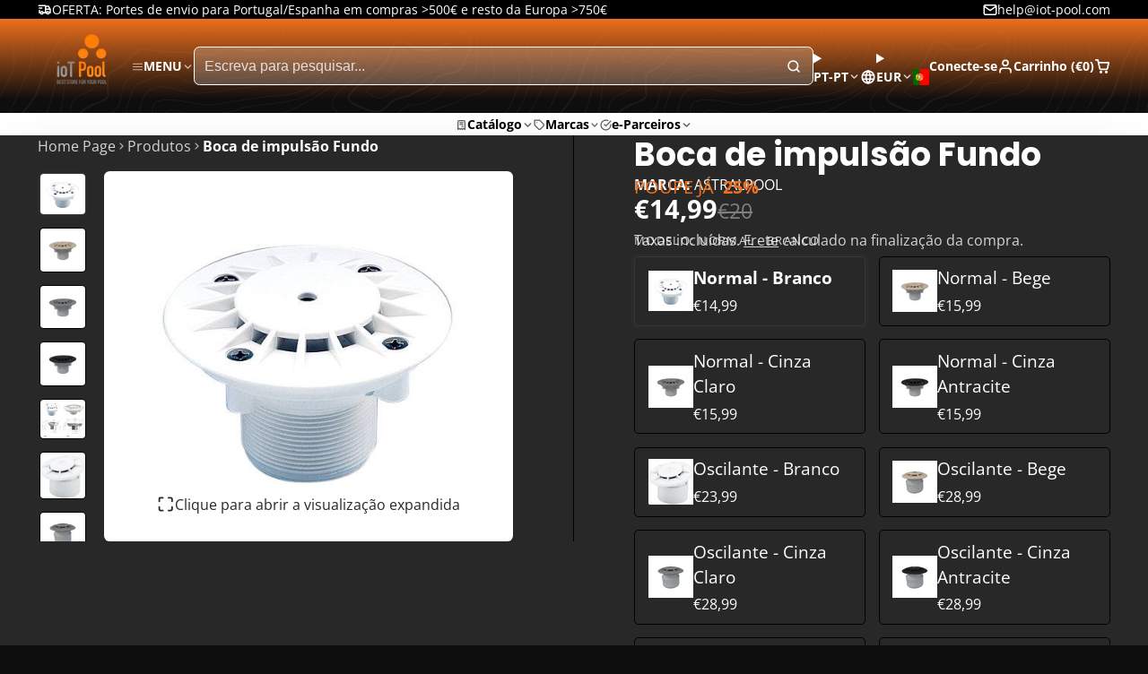

--- FILE ---
content_type: text/html; charset=utf-8
request_url: https://www.iot-pool.com/products/pm-665-spot-remover-remove-manchas?view=quick-view&section_id=s_product-quick-view
body_size: 3731
content:
<div id="shopify-section-s_product-quick-view" class="shopify-section">






<div class="quick-view-demo">
    <div id="ProductQuickView">
        <link href="//www.iot-pool.com/cdn/shop/t/9/assets/product-quick-view.css?v=149380381834737317801759168124" rel="stylesheet" type="text/css" media="all" onload="loadStyle(this)">
        
        <link href="//www.iot-pool.com/cdn/shop/t/9/assets/product-options-radio.css?v=84953371404707842631759168124" rel="stylesheet" type="text/css" media="all" onload="loadStyle(this)">
        <link href="//www.iot-pool.com/cdn/shop/t/9/assets/product-variant-selector.css?v=168846298007677659011759168126" rel="stylesheet" type="text/css" media="all" onload="loadStyle(this)">
        <link href="//www.iot-pool.com/cdn/shop/t/9/assets/product-options-swatch.css?v=51558611574545594581759168126" rel="stylesheet" type="text/css" media="all" onload="loadStyle(this)">
        <link href="//www.iot-pool.com/cdn/shop/t/9/assets/slideshow-blaze.css?v=40496813818592521561759168124" rel="stylesheet" type="text/css" media="all" onload="loadStyle(this)">
        <product-variant-provider
            id="s_product-quick-view-variant-provider"
            product-url="/products/pm-665-spot-remover-remove-manchas?view=quick-view" 
            section-id="s_product-quick-view"
            
            initial-variant-id="31772058910808" 
            initial-options-state="417899118932"
            initial-image-position="1"
            
        >
            <product-quick-view section-id="s_product-quick-view" class="#product-quick-view @crop-images" style="--product-quick-view-gallery-width: 60%;">
                <modal-close class="#product-quick-view-close" section-id="s_product-quick-view">
                    


<svg class="#icon" >
            <use href="#svg-icon-x"></use>
        </svg>
                </modal-close>
                <div class="#product-quick-view-inner">
                    <div class="#product-quick-view-gallery"><link href="//www.iot-pool.com/cdn/shop/t/9/assets/slideshow-blaze.css?v=40496813818592521561759168124" rel="stylesheet" type="text/css" media="all" onload="loadStyle(this)">

<slideshow-blaze 
    class="#slideshow-blaze " 
    section-id="s_product-quick-view" 
    
    
    
    initial-index="0"
    
>
    <div class="blaze-slider #slideshow-blaze-slider" style="--slides-to-show: 1; --slide-gap: 0px;" data-element="blaze">
        <div class="blaze-container">
            
                <button class="blaze-next #slideshow-blaze-next" aria-label="Ir para o próximo slide" data-element="nav">
                    


<svg class="#icon" >
            <use href="#svg-icon-angle-right"></use>
        </svg>
                </button>
                <button class="blaze-prev #slideshow-blaze-prev" aria-label="Ir para o slide anterior" data-element="nav">
                    


<svg class="#icon" >
            <use href="#svg-icon-angle-left"></use>
        </svg>
                </button>
            
            <div class="blaze-track-container #slideshow-blaze-track-container">
                <div class="blaze-track">
                    
    
    
        
        <div class="#product-quick-view-media" data-element="media" data-position="1">
            
                    <div class="
    #media 
    
    
    
    
    @animate-loading
" style="--image-fit: cover;">
        <img 
            class="#media-image "
            alt="PM-665 SPOT REMOVER - Remove manchas - IOT-POOL"
            width="1280"
            height="1280"
            loading="lazy"
            style="
                --image-position: 50.0% 50.0%; 
                --image-ar-height: 1280; 
                --image-ar-width: 1280;
                
                --image-mobile-ar-height: 1280;
                --image-mobile-ar-width: 1280;
                
            "
            onload="lazyImageOnLoad(this)"
            
                
                
                
                src="//www.iot-pool.com/cdn/shop/files/pm-665-spot-remover-remove-manchas-0-5-kg-40467291472193_600x.jpg?v=1737632138"
                srcset="//www.iot-pool.com/cdn/shop/files/pm-665-spot-remover-remove-manchas-0-5-kg-40467291472193_600x.jpg?v=1737632138, //www.iot-pool.com/cdn/shop/files/pm-665-spot-remover-remove-manchas-0-5-kg-40467291472193_1200x.jpg?v=1737632138 2x, //www.iot-pool.com/cdn/shop/files/pm-665-spot-remover-remove-manchas-0-5-kg-40467291472193_1800x.jpg?v=1737632138 3x"
            
        />
        
        
    <div class="#media-image-loading-placeholder"></div>
    
</div>

                
        </div>
    
        
        <div class="#product-quick-view-media" data-element="media" data-position="2">
            
                    <div class="
    #media 
    
    
    
    
    @animate-loading
" style="--image-fit: cover;">
        <img 
            class="#media-image "
            alt="PM-665 SPOT REMOVER - Remove manchas - IOT-POOL"
            width="500"
            height="500"
            loading="lazy"
            style="
                --image-position: 50.0% 50.0%; 
                --image-ar-height: 500; 
                --image-ar-width: 500;
                
                --image-mobile-ar-height: 500;
                --image-mobile-ar-width: 500;
                
            "
            onload="lazyImageOnLoad(this)"
            
                
                
                
                src="//www.iot-pool.com/cdn/shop/files/pm-665-spot-remover-remove-manchas-0-5-kg-15978896949336_600x.png?v=1737631962"
                srcset="//www.iot-pool.com/cdn/shop/files/pm-665-spot-remover-remove-manchas-0-5-kg-15978896949336_600x.png?v=1737631962, //www.iot-pool.com/cdn/shop/files/pm-665-spot-remover-remove-manchas-0-5-kg-15978896949336_1200x.png?v=1737631962 2x, //www.iot-pool.com/cdn/shop/files/pm-665-spot-remover-remove-manchas-0-5-kg-15978896949336_1800x.png?v=1737631962 3x"
            
        />
        
        
    <div class="#media-image-loading-placeholder"></div>
    
</div>

                
        </div>
    
        
        <div class="#product-quick-view-media" data-element="media" data-position="3">
            
                    <div class="
    #media 
    
    
    
    
    @animate-loading
" style="--image-fit: cover;">
        <img 
            class="#media-image "
            alt="PM-665 SPOT REMOVER - Remove manchas - IOT-POOL"
            width="338"
            height="172"
            loading="lazy"
            style="
                --image-position: 50.0% 50.0%; 
                --image-ar-height: 172; 
                --image-ar-width: 338;
                
                --image-mobile-ar-height: 172;
                --image-mobile-ar-width: 338;
                
            "
            onload="lazyImageOnLoad(this)"
            
                
                
                
                src="//www.iot-pool.com/cdn/shop/files/pm-665-spot-remover-remove-manchas-0-5-kg-13676651806808_600x.png?v=1737632263"
                srcset="//www.iot-pool.com/cdn/shop/files/pm-665-spot-remover-remove-manchas-0-5-kg-13676651806808_600x.png?v=1737632263, //www.iot-pool.com/cdn/shop/files/pm-665-spot-remover-remove-manchas-0-5-kg-13676651806808_1200x.png?v=1737632263 2x, //www.iot-pool.com/cdn/shop/files/pm-665-spot-remover-remove-manchas-0-5-kg-13676651806808_1800x.png?v=1737632263 3x"
            
        />
        
        
    <div class="#media-image-loading-placeholder"></div>
    
</div>

                
        </div>
    
        
        <div class="#product-quick-view-media" data-element="media" data-position="4">
            
                    <div class="
    #media 
    
    
    
    
    @animate-loading
" style="--image-fit: cover;">
        <img 
            class="#media-image "
            alt="PM-665 SPOT REMOVER - Remove manchas - IOT-POOL"
            width="1004"
            height="239"
            loading="lazy"
            style="
                --image-position: 50.0% 50.0%; 
                --image-ar-height: 239; 
                --image-ar-width: 1004;
                
                --image-mobile-ar-height: 239;
                --image-mobile-ar-width: 1004;
                
            "
            onload="lazyImageOnLoad(this)"
            
                
                
                
                src="//www.iot-pool.com/cdn/shop/files/pm-665-spot-remover-remove-manchas-0-5-kg-13676651774040_600x.png?v=1737624248"
                srcset="//www.iot-pool.com/cdn/shop/files/pm-665-spot-remover-remove-manchas-0-5-kg-13676651774040_600x.png?v=1737624248, //www.iot-pool.com/cdn/shop/files/pm-665-spot-remover-remove-manchas-0-5-kg-13676651774040_1200x.png?v=1737624248 2x, //www.iot-pool.com/cdn/shop/files/pm-665-spot-remover-remove-manchas-0-5-kg-13676651774040_1800x.png?v=1737624248 3x"
            
        />
        
        
    <div class="#media-image-loading-placeholder"></div>
    
</div>

                
        </div>
    
        
        <div class="#product-quick-view-media" data-element="media" data-position="5">
            
                    <div class="
    #media 
    
    
    
    
    @animate-loading
" style="--image-fit: cover;">
        <img 
            class="#media-image "
            alt="PM-665 SPOT REMOVER - Remove manchas - IOT-POOL"
            width="603"
            height="500"
            loading="lazy"
            style="
                --image-position: 50.0% 50.0%; 
                --image-ar-height: 500; 
                --image-ar-width: 603;
                
                --image-mobile-ar-height: 500;
                --image-mobile-ar-width: 603;
                
            "
            onload="lazyImageOnLoad(this)"
            
                
                
                
                src="//www.iot-pool.com/cdn/shop/files/pm-665-spot-remover-remove-manchas-0-5-kg-53587619610964_600x.jpg?v=1737637180"
                srcset="//www.iot-pool.com/cdn/shop/files/pm-665-spot-remover-remove-manchas-0-5-kg-53587619610964_600x.jpg?v=1737637180, //www.iot-pool.com/cdn/shop/files/pm-665-spot-remover-remove-manchas-0-5-kg-53587619610964_1200x.jpg?v=1737637180 2x, //www.iot-pool.com/cdn/shop/files/pm-665-spot-remover-remove-manchas-0-5-kg-53587619610964_1800x.jpg?v=1737637180 3x"
            
        />
        
        
    <div class="#media-image-loading-placeholder"></div>
    
</div>

                
        </div>
    

                </div>
            </div>
            
        </div>
    </div>
</slideshow-blaze>

<script type="module" src="//www.iot-pool.com/cdn/shop/t/9/assets/slideshow-blaze.js?v=23509213395211518451759168123"></script>
                    </div>
                    <div class="#product-quick-view-info" data-element="product-meta">
                        
                        
                                
                            
                                <div class="#product-quick-view-info-block @type:title" data-meta-block >
                                    
                                    
                                            



<link href="//www.iot-pool.com/cdn/shop/t/9/assets/product-title.css?v=181594260211871743861759168126" rel="stylesheet" type="text/css" media="all" onload="loadStyle(this)">



<div class="#product-title" style="--product-title-badge-size: 1.0rem;">
    
        
    
    

    
    <h1 class="#heading" style="--heading-scale: 0.8;">
        
            <span class="#text-truncate" style="--text-truncate-lines: 3">
                
        <a class="reset-link" href="/products/pm-665-spot-remover-remove-manchas">PM-665 SPOT REMOVER - Remove manchas</a>
    
            </span>
        
    </h1>
     </div>
                                        
                                
                                </div>
                            
                        
                                
                            
                                <div class="#product-quick-view-info-block @type:price" data-meta-block >
                                    
                                    
                                            <link href="//www.iot-pool.com/cdn/shop/t/9/assets/product-price.css?v=182065744756015745561759168124" rel="stylesheet" type="text/css" media="all" onload="loadStyle(this)">
                                            <product-variant-listener section-id="s_product-quick-view" emptyable id="b-s_product-quick-view-2">



<div class="#product-price @show-savings " 
    style="--product-price-font-size: 2.0rem;">
    <div class="#product-price-value">
        

<div class="#price "> 
<div class="#price-inner">
  <div class="#price-item @regular @on-sale ">
    <div class="#price-item-heading ">Preço de venda</div>
    <div class="#price-item-value">
      <span class="#price-value"><span class=money>€20,99</span></span>
    </div>
  </div><div class="#price-item @compare">
      <div class="#price-item-heading ">
        Preço
      </div>
      <div class="#price-item-value">
        <span class="#price-value"><span class=money>€26,99</span></span>
      </div>
    </div></div><div class="#price-item @save">
      <div class="#price-item-heading ">
        POUPE JÁ
      </div>
      <div class="#price-item-value">
        
        <span class="#price-pct">22%</span>
      </div>
    </div>
      
  
</div>
    </div><div class="#product-price-tax-note">Taxas incluídas. <a href="/policies/shipping-policy">Frete</a> calculado na finalização da compra.</div><div class="#product-price-installements"><form method="post" action="/cart/add" id="product-form-installment-s_product-quick-view" accept-charset="UTF-8" class="shopify-product-form" enctype="multipart/form-data"><input type="hidden" name="form_type" value="product" /><input type="hidden" name="utf8" value="✓" /><input type="hidden" name="id" value="31772058910808">
                <input type="hidden" name="product-id" value="4397351862360" /><input type="hidden" name="section-id" value="s_product-quick-view" /></form></div></div></product-variant-listener>
                                        
                                
                                </div>
                            
                        
                                
                            
                                <div class="#product-quick-view-info-block @type:variant_selector" data-meta-block >
                                    
                                    <link href="//www.iot-pool.com/cdn/shop/t/9/assets/product-variant-selector.css?v=168846298007677659011759168126" rel="stylesheet" type="text/css" media="all" onload="loadStyle(this)">



<product-variant-listener section-id="s_product-quick-view" id="b-s_product-quick-view-3">
    <input type="hidden" name="id" value="31772058910808" form="productForms_product-quick-view">
    <product-variant-selector section-id="s_product-quick-view">
        <div class="#product-variant-selector js-only" ><div class="#product-variant-selector-item">
                    <h2 class="#product-variant-selector-item-heading">
                        Tamanho:
                        
                            <span class="#product-variant-selector-item-heading-value">0.5 kg</span>
                        
                    </h2>
                    <div class="#product-variant-selector-item-body"><link href="//www.iot-pool.com/cdn/shop/t/9/assets/product-options-radio.css?v=84953371404707842631759168124" rel="stylesheet" type="text/css" media="all" onload="loadStyle(this)">
                            

<link href="//www.iot-pool.com/cdn/shop/t/9/assets/product-options-radio.css?v=84953371404707842631759168124" rel="stylesheet" type="text/css" media="all" onload="loadStyle(this)">

<div class="#product-options-radio " style="--columns: auto;">
    



    <label class="#product-options-radio-item" for="tamanho0-5-kg4397351862360s_product-quick-view">
        <input 
            id="tamanho0-5-kg4397351862360s_product-quick-view"
            type="radio"
            class="#product-options-radio-item-input visually-hidden "
            
            name="Tamanho"
            data-option-index="0"
            data-option-value-id="417899118932"
            value="0.5 kg"
            checked
             
                data-variant-id="31772058910808"
            
            
            
                data-image-position="1"
            
        >
        
        
            <div class="#product-options-radio-item-body">
                <div class="#product-options-radio-item-value">
                <div class="#product-options-radio-item-title">
                    0.5 kg</div><div class="#product-options-radio-item-price @invisible">
                        


<svg class="#icon" >
            <use href="#svg-icon-plus"></use>
        </svg>
                        <span class=money>€0,00</span>
                    </div></div>
        
            </div> 
        
        
    </label>

    <label class="#product-options-radio-item" for="tamanho1-1-kg4397351862360s_product-quick-view">
        <input 
            id="tamanho1-1-kg4397351862360s_product-quick-view"
            type="radio"
            class="#product-options-radio-item-input visually-hidden "
            
            name="Tamanho"
            data-option-index="0"
            data-option-value-id="417899151700"
            value="1.1 kg"
            
             
                data-variant-id="31772058943576"
            
            
            
                data-image-position="2"
            
        >
        
        
            <div class="#product-options-radio-item-body">
                <div class="#product-options-radio-item-value">
                <div class="#product-options-radio-item-title">
                    1.1 kg</div><div class="#product-options-radio-item-price ">
                        


<svg class="#icon" >
            <use href="#svg-icon-plus"></use>
        </svg>
                        <span class=money>€13,00</span>
                    </div></div>
        
            </div> 
        
        
    </label>

    <label class="#product-options-radio-item" for="tamanho5-0-kg4397351862360s_product-quick-view">
        <input 
            id="tamanho5-0-kg4397351862360s_product-quick-view"
            type="radio"
            class="#product-options-radio-item-input visually-hidden "
            
            name="Tamanho"
            data-option-index="0"
            data-option-value-id="417899184468"
            value="5.0 kg"
            
             
                data-variant-id="31772058976344"
            
            
            
                data-image-position="5"
            
        >
        
        
            <div class="#product-options-radio-item-body">
                <div class="#product-options-radio-item-value">
                <div class="#product-options-radio-item-title">
                    5.0 kg</div><div class="#product-options-radio-item-price ">
                        


<svg class="#icon" >
            <use href="#svg-icon-plus"></use>
        </svg>
                        <span class=money>€114,01</span>
                    </div></div>
        
            </div> 
        
        
    </label>
</div></div>
                </div></div>
    </product-variant-selector>
</product-variant-listener>

                                
                                </div>
                            
                        
                                
                            
                                <div class="#product-quick-view-info-block @type:buy_buttons" data-meta-block >
                                    
                                    <link href="//www.iot-pool.com/cdn/shop/t/9/assets/product-form.css?v=161741004793845111581759168126" rel="stylesheet" type="text/css" media="all" onload="loadStyle(this)">


   
<form method="post" action="/contact#contactForms_product-quick-view" id="contactForms_product-quick-view" accept-charset="UTF-8" class="contact-form"><input type="hidden" name="form_type" value="contact" /><input type="hidden" name="utf8" value="✓" /></form><product-form
    class="#product-form"
    section-id="s_product-quick-view"
><form method="post" action="/cart/add" id="productForms_product-quick-view" accept-charset="UTF-8" class="shopify-product-form" enctype="multipart/form-data" novalidate="novalidate" data-type="add-to-cart-form"><input type="hidden" name="form_type" value="product" /><input type="hidden" name="utf8" value="✓" /><product-variant-listener section-id="s_product-quick-view" id="b-s_product-quick-view-4" emptyable>
            
                <div class="form"><div class="#product-form-add-to-cart"><product-to-cart 
    variant-id="31772058910808"
    section-id="s_product-quick-view"
    
        form-child
    
>
    <button 
    class="#button @tier:primary @display-style:solid @size:lg @block"
    style=""
    
    
    
    
    
    
    
        type="submit"
    
    
    
    
       data-element="to-cart-button" 
    >
    
        Adicionar ao carrinho
    <div class="#spinner @size:md" style="">
    <div></div>
    <div></div>
    <div></div>
</div></button> 
</product-to-cart>

                    </div>

                    
                        <product-dynamic-checkout section-id="s_product-quick-view">
                            <div data-shopify="payment-button" class="shopify-payment-button"> <shopify-accelerated-checkout recommended="{&quot;supports_subs&quot;:true,&quot;supports_def_opts&quot;:false,&quot;name&quot;:&quot;shop_pay&quot;,&quot;wallet_params&quot;:{&quot;shopId&quot;:27230666840,&quot;merchantName&quot;:&quot;IOT-POOL&quot;,&quot;personalized&quot;:true}}" fallback="{&quot;supports_subs&quot;:true,&quot;supports_def_opts&quot;:true,&quot;name&quot;:&quot;buy_it_now&quot;,&quot;wallet_params&quot;:{}}" access-token="1c41071f07bd44b713942c74e34011f2" buyer-country="PT" buyer-locale="pt-PT" buyer-currency="EUR" variant-params="[{&quot;id&quot;:31772058910808,&quot;requiresShipping&quot;:true},{&quot;id&quot;:31772058943576,&quot;requiresShipping&quot;:true},{&quot;id&quot;:31772058976344,&quot;requiresShipping&quot;:true}]" shop-id="27230666840" enabled-flags="[&quot;d6d12da0&quot;,&quot;ae0f5bf6&quot;]" > <div class="shopify-payment-button__button" role="button" disabled aria-hidden="true" style="background-color: transparent; border: none"> <div class="shopify-payment-button__skeleton">&nbsp;</div> </div> <div class="shopify-payment-button__more-options shopify-payment-button__skeleton" role="button" disabled aria-hidden="true">&nbsp;</div> </shopify-accelerated-checkout> <small id="shopify-buyer-consent" class="hidden" aria-hidden="true" data-consent-type="subscription"> Este item é uma compra recorrente ou compra diferida. Ao continuar, aceito a <span id="shopify-subscription-policy-button">política de cancelamento</span> e autorizo a cobrança no meu método de pagamento de acordo com os preços, a frequência e as datas indicadas nesta página até que a minha encomenda seja processada ou cancelada, se permitido. </small> </div>
                        </product-dynamic-checkout>
                    
                    
                </div>
            
        </product-variant-listener><input type="hidden" name="product-id" value="4397351862360" /><input type="hidden" name="section-id" value="s_product-quick-view" /></form></product-form>



    <script type="module" src="//www.iot-pool.com/cdn/shop/t/9/assets/product-dynamic-checkout.js?v=142312881311815161381759168123"></script>



                                
                                </div>
                            
                        
                        <product-variant-listener class="#product-quick-view-info-footer" section-id="s_product-quick-view" id="s_product-quick-view-view-more-link">
                            <a href="/products/pm-665-spot-remover-remove-manchas?variant=31772058910808" class="#product-quick-view-product-link reset-link">
                                Mais detalhes do produto
                                


<svg class="#icon" >
            <use href="#svg-icon-angle-right"></use>
        </svg>
                            </a>
                        </product-variant-listener>
                    </div>
                </div>
            </product-quick-view>
        </product-variant-provider>
    </div>
</div>

</div>

--- FILE ---
content_type: text/css
request_url: https://www.iot-pool.com/cdn/shop/t/9/assets/main-nav-drawer.css?v=33203734348689010751759168126
body_size: -94
content:
.\#main-nav-drawer{--main-nav-drawer-spacer-inline: var(--glob-size-6);--main-nav-drawer-spacer-block: var(--glob-size-4);display:block;width:350px;height:100%;position:relative;overflow:hidden;background:var(--color-g-fg)}.\#main-nav-drawer .\#main-nav-drawer-nav-link,.\#main-nav-drawer .\#main-nav-drawer-nav-header{padding:var(--main-nav-drawer-spacer-block) var(--main-nav-drawer-spacer-inline)}.\#main-nav-drawer-stage{position:absolute;display:flex;top:0;left:0;width:300%;height:100%;transition:var(--transition-base)}@media (prefers-reduced-motion: reduce){.\#main-nav-drawer-stage{transition:0s}}.\#main-nav-drawer-stage[data-lvl="0"]{transform:translate(0)}.\#main-nav-drawer-stage[data-lvl="1"]{transform:translate(-350px)}.\#main-nav-drawer-stage[data-lvl="2"]{transform:translate(-700px)}.\#main-nav-drawer-lvl{width:350px;overflow-y:auto}.\#main-nav-drawer-nav,.\#main-nav-drawer-nav-check{display:none}.\#main-nav-drawer-nav-check:checked+.\#main-nav-drawer-nav{display:block}.\#main-nav-drawer-nav-header{display:flex;align-items:center;justify-content:space-between;position:relative;margin-bottom:calc(var(--main-nav-drawer-spacer-block) * .5);border-bottom:1px solid var(--color-g-border)}.\#main-nav-drawer-nav-title{font-family:var(--glob-heading-family);font-size:var(--glob-heading-size);font-weight:var(--glob-heading-weight);text-transform:var(--glob-heading-transform);letter-spacing:var(--glob-heading-letter-spacing, normal);font-size:1.5rem;text-decoration:none;color:inherit;display:block}.\#main-nav-drawer-nav-item{display:flex;align-items:center;gap:var(--glob-size-4);position:relative;width:100%}.\#main-nav-drawer-nav-item .\#media{width:2.3rem;height:2.3rem}.\#main-nav-drawer-nav-link{display:block;text-decoration:none;display:flex;align-items:center;gap:var(--main-nav-drawer-spacer-inline);cursor:pointer;font-family:var(--glob-header-family);font-size:var(--glob-header-size);font-weight:var(--glob-header-weight);text-transform:var(--glob-header-transform);letter-spacing:var(--glob-header-letter-spacing, normal);outline:none!important}.\#main-nav-drawer-nav-link .\#icon{--size: 1.5rem}.\#main-nav-drawer-nav-link.\@dir\:forward{justify-content:space-between}.\#main-nav-drawer-nav-link.\@dir\:forward .\#icon{--size: 1.5rem}.\#main-nav-drawer-nav-link.\@dir\:backward{gap:var(--glob-size-4);font-size:1.2rem}
/*# sourceMappingURL=/cdn/shop/t/9/assets/main-nav-drawer.css.map?v=33203734348689010751759168126 */


--- FILE ---
content_type: text/css
request_url: https://www.iot-pool.com/cdn/shop/t/9/assets/product-card-min.css?v=29879285372511258961759168126
body_size: -36
content:
.\#product-card-min{display:flex;gap:var(--glob-size-4);padding:var(--glob-size-4);background-color:var(--color-g-fg);border-radius:var(--glob-border-radius-base);border:1px solid var(--color-g-border);color:var(--color-g-text)}@media (max-width: 991px){.\#product-card-min{gap:var(--glob-size-2)}}.\#product-card-min-info{min-width:0;flex-grow:1;display:flex;flex-direction:column;justify-content:space-between;gap:var(--glob-size-2)}.\#product-card-min-info-options{margin-top:var(--glob-size-2);margin-bottom:0}.\#product-card-min-info-option{display:flex;flex-wrap:wrap;column-gap:var(--glob-size-2)}.\#product-card-min-info-option-name{opacity:.64}.\#product-card-min-info-option-value{margin:0;overflow:hidden;white-space:nowrap;text-overflow:ellipsis}.\#product-card-min-info-stock-alert{font-size:.9rem;background-color:var(--color-g-warning);font-weight:var(--glob-body-bold-weight);color:var(--color-g-fg);border-radius:var(--glob-border-radius-inner);width:fit-content;padding:.1rem .5rem;margin-top:.5rem;margin-bottom:0;display:none}.\#product-card-min-image{width:70px;flex-shrink:0}.\#product-card-min-image .\#media{height:auto}.\#product-card-min-variant{margin-bottom:0;margin-top:var(--glob-size-1);opacity:.7;font-size:.85rem}.\#product-card-min-heading{display:flex;justify-content:space-between}.\#product-card-min-title{display:-webkit-box;-webkit-line-clamp:2;-webkit-box-orient:vertical;overflow:hidden;margin-bottom:0;font-family:var(--glob-product-card-title-family);font-size:var(--glob-product-card-title-size);font-weight:var(--glob-product-card-title-weight);text-transform:var(--glob-product-card-title-transform);letter-spacing:var(--glob-product-card-title-letter-spacing, normal);font-size:min(.9rem,var(--glob-product-card-title-size))}.\#product-card-min-footer{display:flex;justify-content:space-between;align-items:center;flex-wrap:wrap}.\#product-card-min-price{font-size:.8rem;font-weight:var(--glob-product-card-price-weight)}.\#product-card-min-price-wrapper .\#unit-price{color:var(--color-g-text);opacity:.8;font-size:.7rem}.\#product-card-min-add-to-cart-text{display:flex;align-items:center;justify-content:center;gap:.33em}.\#product-card-min-add-to-cart-text .\#icon{--size: 1em}
/*# sourceMappingURL=/cdn/shop/t/9/assets/product-card-min.css.map?v=29879285372511258961759168126 */


--- FILE ---
content_type: text/css
request_url: https://www.iot-pool.com/cdn/shop/t/9/assets/hero-newsletter.css?v=11318992704829572311759168125
body_size: -318
content:
.\#hero-newsletter{position:relative;width:min(350px,100%);display:block}.\#hero-newsletter-inner{display:flex;align-items:center;border-radius:var(--glob-border-radius-base);border:1px solid var(--color-scheme-text, var(--color-g-text));overflow:hidden}body.glob--border-radius-rounded .\#hero-newsletter-inner{border-radius:var(--glob-border-radius-pill)}.\#hero-newsletter-inner:focus-within{box-shadow:0 0 0 3px var(--color-g-accent-a20);border-color:var(--color-g-accent)}.\#hero-newsletter-msg{display:flex;align-items:center;justify-content:center;gap:var(--glob-size-2);font-weight:var(--glob-body-bold-weight);margin-bottom:var(--glob-size-3)}.\#hero-newsletter-msg.\@type\:error{--icon-color: var(--color-g-danger)}.\#hero-newsletter-msg.\@type\:success{--icon-color: var(--color-g-success)}.\#hero-newsletter-msg-icon{color:#fff;background:var(--icon-color);-webkit-mask-image:-webkit-radial-gradient(white,black);border-radius:50%;padding:2px}.\#hero-newsletter-msg-icon .\#icon{--size: .9rem}.\#hero-newsletter-input{background-color:#fff3;color:inherit;font-size:inherit;border:none;flex-shrink:0;flex-grow:1;display:block;line-height:1;padding:1em 1.5em;outline:none!important;font-weight:var(--glob-body-bold-weight)}.\#hero-newsletter-input::placeholder{color:inherit}.\#hero-newsletter-submit{position:absolute;right:0;width:2.3em;height:2.3em;margin-right:.5em;font-size:inherit;background:none;padding:0;border:none;outline:none!important;color:inherit;color:var(--color-scheme-primary-button-text);background:var(--color-scheme-primary-button-bg);border-radius:var(--glob-border-radius-base);display:flex;align-items:center;justify-content:center;cursor:pointer}body.glob--border-radius-rounded .\#hero-newsletter-submit{border-radius:var(--glob-border-radius-circle)}.\#hero-newsletter-submit .\#icon{--size: 1.1em}
/*# sourceMappingURL=/cdn/shop/t/9/assets/hero-newsletter.css.map?v=11318992704829572311759168125 */


--- FILE ---
content_type: text/css
request_url: https://www.iot-pool.com/cdn/shop/t/9/assets/pickup-availability.css?v=162773855742270520311759168125
body_size: -128
content:
.\#pickup-availability{background:var(--color-g-fg);height:100%;overflow-y:auto}@media (max-width: 991px){.\#pickup-availability{height:var(--mobile-viewport-height, 100vh)}}.\#pickup-availability-header{display:flex;align-items:center;padding:2rem;gap:1.5rem;border-bottom:1px solid #e6e6e6}.\#pickup-availability-header-image{width:75px;flex-shrink:0}.\#pickup-availability-header-text{flex-grow:1}.\#pickup-availability-header-close{margin-top:12px;align-self:flex-start;cursor:pointer;opacity:.64;transition:var(--transition-base)}.\#pickup-availability-header-close:hover{opacity:1}@media (prefers-reduced-motion: reduce){.\#pickup-availability-header-close{transition:0s}}@media (max-width: 991px){.\#pickup-availability-header-close{position:relative}.\#pickup-availability-header-close:before{content:"";width:44px;height:44px;position:absolute;top:50%;left:50%;transform:translate(-50%,-50%)}}.\#pickup-availability-product-title{margin-bottom:0;display:-webkit-box;-webkit-line-clamp:2;-webkit-box-orient:vertical;overflow:hidden}.\#pickup-availability-variant-title{margin-top:.5rem;margin-bottom:0}.\#pickup-availability-item{padding:1.5rem 2rem;display:flex;gap:1rem;border-bottom:1px solid #e6e6e6}.\#pickup-availability-item-icon{margin-top:2px}.\#pickup-availability-item-icon .\#icon{--size: 2rem}.\#pickup-availability-item-title{font-size:1.25rem;margin-bottom:1rem}.\#pickup-availability-item-location{font-size:1.15rem;margin-bottom:.3rem}.\#pickup-availability-item-status{display:flex;align-items:center;margin-top:1rem;gap:.3rem;font-size:1.1rem}.\#pickup-availability-item-status-icon .\#icon{--size: 1.3rem}.\#pickup-availability-item-status-text{opacity:.8}
/*# sourceMappingURL=/cdn/shop/t/9/assets/pickup-availability.css.map?v=162773855742270520311759168125 */


--- FILE ---
content_type: text/css
request_url: https://www.iot-pool.com/cdn/shop/t/9/assets/footer-localization.css?v=107695099017508021901759168126
body_size: -362
content:
.\#footer-localization{--footer-localization-border-width: min(.15em, 2px);--footer-localization-border-color: currentColor;display:flex;align-items:center;justify-content:center;flex-wrap:wrap;gap:var(--glob-size-6)}.\#footer-localization-item-title{font-size:1rem;font-weight:400;margin-bottom:var(--glob-size-3);text-align:center;opacity:.8}.\#footer-localization-item-button{padding:var(--glob-size-3) var(--glob-size-5);display:flex;align-items:center;gap:var(--glob-size-4);position:relative;z-index:1;height:48px}.\#footer-localization-item-button:after{content:"";border-radius:var(--glob-border-radius-base);top:0;left:0;width:100%;height:100%;position:absolute;border:var(--footer-localization-border-width) solid var(--footer-localization-border-color);opacity:.15;z-index:-1}.\#footer-localization-item-button-title{font-size:1.15rem}.\#footer-localization-item-button-iso{font-weight:var(--glob-body-bold-weight);font-size:1.3225rem}.\#footer-localization-item-button-caret .\#icon{--size: 1.2rem;opacity:.46}.\#footer-localization-item-button-flag{border-radius:var(--glob-border-radius-sm)}
/*# sourceMappingURL=/cdn/shop/t/9/assets/footer-localization.css.map?v=107695099017508021901759168126 */


--- FILE ---
content_type: image/svg+xml
request_url: https://flagicons.lipis.dev/flags/1x1/dj.svg
body_size: -110
content:
<svg xmlns="http://www.w3.org/2000/svg" id="flag-icons-dj" viewBox="0 0 512 512">
  <defs>
    <clipPath id="dj-a">
      <path fill-opacity=".7" d="M55.4 0H764v708.7H55.4z"/>
    </clipPath>
  </defs>
  <g fill-rule="evenodd" clip-path="url(#dj-a)" transform="translate(-40)scale(.722)">
    <path fill="#0c0" d="M0 0h1063v708.7H0z"/>
    <path fill="#69f" d="M0 0h1063v354.3H0z"/>
    <path fill="#fffefe" d="m0 0 529.7 353.9L0 707.3z"/>
    <path fill="red" d="m221.2 404.3-42.7-30.8-42.4 31 15.8-50.3-42.4-31.2 52.4-.4 16.3-50.2 16.6 50 52.4.2-42.1 31.4z"/>
  </g>
</svg>


--- FILE ---
content_type: text/javascript
request_url: https://www.iot-pool.com/cdn/shop/t/9/assets/product-qty-input.js?v=160898863171241947341759168125
body_size: -318
content:
const{Core,Utils}=Global,{$state}=Utils;function isPositiveInteger(value){return Number.isInteger(value)&&value>0}customElements.define("product-qty-input",class extends Core{elements={$:["button-minus","button-plus","input"]};currentValue=1;render(){this.$("button-plus",{click:this._changeBy(1)}),this.$("button-minus",{click:this._changeBy(-1)}),this.$("input",{change:this._handleChange}),this._toggleButtons()}_changeBy(value){return()=>{this.currentValue+=value,this._applyCurrentValue()}}_handleChange({target}){const value=target.valueAsNumber;this.qtyLimit&&value>this.qtyLimit?this.currentValue=this.qtyLimit:isPositiveInteger(value)?this.currentValue=value:this.currentValue=1,this._applyCurrentValue()}_applyCurrentValue(){this.$("input").value=this.currentValue,this._toggleButtons()}_toggleButtons(){this.$("button-minus").toggleAttribute("disabled",this.currentValue===1),this.$("button-plus").toggleAttribute("disabled",this.currentValue===this.qtyLimit)}get qtyLimit(){return+this.$("input").getAttribute("max")}});
//# sourceMappingURL=/cdn/shop/t/9/assets/product-qty-input.js.map?v=160898863171241947341759168125


--- FILE ---
content_type: image/svg+xml
request_url: https://flagicons.lipis.dev/flags/1x1/pn.svg
body_size: 4527
content:
<svg xmlns="http://www.w3.org/2000/svg" id="flag-icons-pn" viewBox="0 0 512 512">
  <path fill="#00247d" d="M0 0h512v512H0z"/>
  <path fill="#f7e017" stroke="#000" stroke-width=".4" d="M332.2 268.1a57 57 0 0 0-15.7 27.4c-4.7 26.8-11 32.8-20.7 27 0 14.5 10.7 15.6 15.3 7.2 0 13.5 4.1 25.2 13.4 35.2 4 4.3 4.7 1.4 2.8-3.3-1.8-4.7-1.8-19.7-5.6-28.4 6 5.1 14.8 2.2 14-11.8-7.6 5.4-15.2 5.2-16-7.5-1-14.9 4-36.5 12.5-45.8zm-9.1-106.9c.5-5.3-.4-10.8-3.7-14.2-6.3-6.7-12.5-4.5-17.1.9-6.9-4.5-10.5 11.3-18.4 8.6 1.3 5.1 3.4 7.3 7.3 5.6-4.1 4.4 0 9.7-4.8 15 8.7 3.4 13.4-2.4 13-12.4a7 7 0 0 0 11.3-.7c-4.6-1.7-4.6-6.5-2.8-11 2.8-6.7 16-6.4 15.2 8.2z"/>
  <path fill="#337321" stroke="#000" stroke-width=".4" d="M343.3 238.4c-9.9 6.2-28 3.6-29.6-11.7-1.7-15.4 10.8-22.2 14.2-24.2 5.2-3.1 9.3 2.4 7.6 8.9 5.8-2.5 7-10.5 4.3-15.1 7.6.7 14.7-6.2 17.7-16-2.7 3-10 1-16 .5 1.8-2.4 1.8-7.1 1.2-9.6-6.3 7.7-15.4 4.2-27.5 26.6a1166 1166 0 0 0 8-36.6c.7-14.6-12.4-15-15.2-8.2 3 4 1.4 8.9.3 16.2-1.3 8.6-4 28.6-6.5 35.3-.7-10.5-6.5-11.2-7.6-16.2-1.7 1.3-2.6 4.8-2.3 7.3-2-2.7-9.1.6-11.7-3.4-2.8 6.7 1.7 13.3 6.3 16.2-2.7.2-3.3 4.1-6.3 4.1 4 5.6 8.1 7.8 12.8 8.3 4.8.4 8.3 2.5 11.2 9.4 4.7 11.1 22.4 18.3 39.1 8.2z"/>
  <path fill="#f7e017" stroke="#000" stroke-width=".4" d="M367.9 224.9c-5.6 18.4-20.9 31.5-27.8 33.5a134 134 0 0 0-42 24.4q-1.6-.4-2.6-1.3c-3.2-2.7-5.8-11.3-.2-18.7 17.5-19.5 36.3-11 48-24.4-9.8 6.2-27.9 3.6-29.6-11.8 10.6 3.4 29.8 3.6 45-16 2.1 2.7 8 11.2 9.2 14.3z"/>
  <path fill="#337321" stroke="#000" stroke-width=".4" d="M332.2 268.1c-8.9 9-13.5 31-12.5 45.8q.4 6.2 2.7 8.6c.6-8.4 5.6-30.2 18.1-40A104 104 0 0 0 374 235c-1.2-3.8-3-6.5-6.6-9.1-6 19.9-22.4 29.4-35.1 42.3z"/>
  <path fill="#316d3a" stroke="#000" stroke-width=".4" d="M362.2 216.3A44 44 0 0 1 345 233c1.5-2 2-4.6 2-6.7-8.7 4-26.2 3.6-33.3.5 10.6 3.3 29.8 3.5 45-16q2.3 2.9 3.5 5.6z"/>
  <path fill="#337321" stroke="#000" stroke-width=".4" d="M295.3 262.8c-14.2 15.9-4.8 29.8.7 32.9-1.5 11 7.3 9.7 7.1 19 3.5-2.4 4.5-8.8 4-14 4.4 5.8 15.7-.6 18.2 10 1.5-11.7-6.2-23.5-15.7-22.4 4-4.2 1.7-11-2-12.8-.7 8.6-9 8.6-12.1 6-3.2-2.7-5.8-11.3-.2-18.7z"/>
  <path fill="#f7e017" stroke="#000" stroke-width=".4" d="M326 363.8c-1.5 1-1.3 3.5-.4 5 2 3.1-1.4 10.2 5 11.7q2.8.4 4-3.5c1.9-7-4.3-7.7-4.9-11-.5-3.4-2.3-3-3.6-2.2z"/>
  <path fill="#f7e017" stroke="#000" stroke-width=".4" d="M331.4 377c-2 1-4 2.7-3 10.7.3 3.3.1 11.3-2.3 11.4 1.5.9 4.6 1.8 6-.2 1.2 2.5 4 1.8 5.2-1.3 1.4 1.4 3.5-1 3.5-3.1 1.3 1 4-.5 3.2-5.2 1.6.6 3.7-.7 4.4-2-2.3-.5-8.2-4.3-9.6-7.3s-5-4.4-7.4-3z"/>
  <path fill="none" stroke="#000" stroke-width=".4" d="M299.1 152.4q1.4-2.5 3.2-4.5m32.3 33.9q2.5-1.5 6.9-1M332 398.9c-.6-1.1-.9-5.8-.4-8.6m5.7 7.3c-1-1-3-4.2-3.4-7m6.9 3.9a20 20 0 0 1-5.2-8.8m8.4 3.5c-1.5-.4-6.2-4-8.2-7.9"/>
  <path fill="#f7e017" stroke="#000" stroke-width=".4" d="M429.9 263c22.9 23 24.3 41.1 20.8 51.8-1.8-10-11.3-25.5-21.2-29.5z"/>
  <path fill="#337321" stroke="#000" stroke-width=".4" d="M389 250.2h42.4V310c0 51-23.9 81.2-48 97.2-24.3-16-48.1-46.2-48.1-97.2v-60H365c0 3.2.3 7.8 3.3 12.5 7-.8 15-7 20.5-12.4z"/>
  <path fill="#006ec7" stroke="#000" stroke-width=".4" d="M431.4 250.2V310q-.2 23.1-5.9 40.7l-42.1-92.2-42.2 92.2a136 136 0 0 1-5.9-40.7v-60z"/>
  <path fill="#f7e017" d="M426.8 346.4c-.8 2.7-2.1 7.1-3.2 9.8L383.4 267 343 356.2c-1-2.7-2.4-7-3.2-9.8l43.5-96z"/>
  <path fill="#f7e017" stroke="#000" stroke-width=".4" d="m402.5 379.2 4 2.4a42 42 0 0 0 2-19.5c-2.5 7.3-10.7 7-12.9 11.5q2 1.3 3.7 2.8a42 42 0 0 1-13 10.3V339c0-3.4-1-6.2-1-9v-9.8c0-2.2-.3-5.4-2-5.4s-2 3.2-2 5.4v9.9c0 2.7-1 6-1 8.9v47.6c-2-7.1-10-4.7-13.8-11.8q2.3-.7 4.5-.2c-2.8-11.3-10.4-12.2-11.9-15.6 0 4.7-1.7 15.6 1 20.3q.8-1.4 2.5-2.5c3.1 8.2 17.4 8.2 20.7 21.8 2.7-5 12.4-10.8 19.2-19.5z"/>
  <path fill="#f7e017" stroke="#000" stroke-width=".4" d="M383.3 339.6c3.2 0 13.2-1.2 16.9-1.2 1 0 1.7-1.7 1.7-3.8s-.8-3.7-1.7-3.7c-3.6 0-13.7-1.2-16.9-1.2s-13.2 1.2-16.8 1.2c-1 0-1.8 1.7-1.8 3.7 0 2.1.8 3.8 1.8 3.8 3.6 0 13.7 1.2 16.8 1.2zm-2-19.5a4 4 0 0 0-2.5-1c-2.1 0-3.9 1.9-3.9 4.1 0 2.3 1.7 4.2 3.9 4.2 2 0 3.8-1.9 3.8-4.2 0-1.7 2.1-1.7 2.1 0 0 3.7-2.6 6.6-6 6.6-3.3 0-6-3-6-6.6s2.8-6.5 6-6.5q1.6 0 2.8.8z"/>
  <path fill="#f7e017" stroke="#000" stroke-width=".4" d="M366.5 338.4c1 0 1.7-1.7 1.7-3.8s-.8-3.7-1.7-3.7"/>
  <path fill="#f7e017" stroke="#000" stroke-width=".4" d="M367.9 338.4c1 0 1.7-1.7 1.7-3.8s-.8-3.7-1.7-3.7m9.1 8.3c1.2 0 2.1-2 2.1-4.6s-.9-4.5-2-4.5m2.1 9.3c1.2 0 2.2-2.2 2.2-4.8s-1-4.7-2.2-4.7m7.2 9.5c1.2 0 2.1-2.1 2.1-4.8s-1-4.8-2.1-4.8m2.2 9.5c1.2 0 2.2-2 2.2-4.7 0-2.5-1-4.6-2.2-4.6m10 8.5c1 0 1.8-1.7 1.8-3.9 0-2.1-.8-3.8-1.8-3.8m-36 46.1q1.7-1.3 4-2m33.9 2.5-1.1-1m3.1 2.8a32 32 0 0 0 6-11.4"/>
  <path fill="#fff" stroke="#000" stroke-width=".4" d="M374.8 292.6c0-1.1.7-1.6 1.6-2.4 1-.9 1.5-1.4 2.4-1.4h12.3q1.1-.1 1 1.3V310q.2 1.4-1 1.3h-16.3v-18.9"/>
  <path fill="#e5e5e5" stroke="#000" stroke-width=".4" d="M388 313c1.6 0 1.4-.1 2.5-1.5s1-1.2 1-2.5v-18.2q.1-1.3-1-1.2h-11.3c-.9 0-1.3.5-2.2 1.4-.8.7-1.5 1.1-1.5 2.1V313z"/>
  <path fill="#fff" stroke="#000" stroke-width=".4" d="M389.2 312.5q.1 1.4-1 1.3h-12.3c-1 0-1.1-.3-1.1-1.3v-19.8q-.1-1.4 1.1-1.3h12.2c1 0 1.1.3 1.1 1.3z"/>
  <path fill="#96877d" stroke="#000" stroke-width=".4" d="M413 238.6c2.3 3.1 3 7.4 1.8 11.5h-3.6c1.5-5.3.6-10.4-5.7-11-9.5-1-20.5 20.8-37 23.5-5-6.9-4.7-20 1.5-26.2-3.2-11-9.9-23-14.5-28.1-3-.6-6.6-1-8.9-.8a33 33 0 0 1 15-15.4l2.7-4.4c.6-8.6 34.7-4.6 42 .7 0 9.6 3 41.5 6.6 50.2z"/>
  <path d="M371.6 244.4c-.8-14.8-5.8-27-12.8-35.3a17 17 0 0 0 14.9-2.9c6-4.8 22.1-13.4 28-9.7.5 1.2.7 4 .4 5.7-1.4-4.4-16.9 2.5-21.3 4.6-4.1 2.3-6 5.4-4.5 12.4-2.4-2.4-1.6-4.8-4.1-6.5 1 2.9 1.8 8 2.1 12.3-1-3-2.6-9.4-6.2-13.2a87 87 0 0 1 4.6 34.2c2.5 0 8-3 10.2-5-1.9 3.3-7.5 5.6-11.2 6.5a25 25 0 0 0-2.6 11.7c-.3-4.1.8-14.2 2.5-14.8m41.4-5.8c-3.2-4.1-9-6.3-16.3-4 1.2-.6 3.6-1.7 5.7-2.2-.2-2.3-2-12.3-2.3-14.7l2-1c1 6 2.4 12.8 3.2 15.6.7.2 2.2.6 3.5 1.4-.6-2.4-3.8-19.1-3.7-21l2.8-1.7a153 153 0 0 0 5 27.6z"/>
  <path fill="#96877d" stroke="#000" stroke-width=".4" d="M411.3 250.2c1.4-5.4.5-10.4-5.8-11.1-5-.5-10.2 5.2-16.5 11zm-41.2-47.9c-2.8.5-9-.2-12.2-1.4q.3-1.5 1-3.1c-2 1.5-5.7 4.5-7.1 6.7 4.4 1 13.7 1.6 18.3-2.2z"/>
  <path fill="none" stroke="#000" stroke-width=".4" d="M370 236.4q1.6 5.5 1.8 10m-10.2-54.3c-1.7 3-3.2 6.1-3.7 8.8 3.2 1.2 9.4 1.9 12.2 1.4"/>
  <path fill="none" stroke="#000" stroke-width=".4" d="m355.5 208.3 3.3.8a17 17 0 0 0 14.9-2.9c4.6-4 17.3-16.4 31.6-17.7"/>
  <path fill="none" stroke="#000" stroke-width=".4" d="M351.8 204.5c4.5 1 13.7 1.6 18.3-2.2a57 57 0 0 1 31.7-14.5"/>
  <path fill="#337321" stroke="#000" stroke-width=".4" d="M429.9 263c15.6 13 27.1 25.4 30.5 45.3 3.4 20 9.7 25.3 17.5 20-1.9 11.5-11.5 12.9-19.7 4 .7 13.3-3.7 29.3-15.3 35-.7-8 3.7-14.2 2.4-20.8-.5-2.9-.7-9.6 2.5-12.7-6.2 2.5-15.9-2.2-16.8-13 7 4 16.2 4.6 19.7-6s2-28.9-20.8-51.7zm19.7-103.8c4.8-15 17.5-13.5 21.8-7.1 12.5-8.4 14.1 10.6 24.8 6.9a7.4 7.4 0 0 1-7.7 6.6c4.1 4.4-1.7 11.1 7 15.1-7.4 4.4-17.8-.2-20.6-12.4-2.4 5.7-11.1 5.7-14.7 1 7.7-2.3 7.1-10.8 2.8-14.1-4.3-3.4-12-2-13.4 4zm-37.8 33.2a84 84 0 0 0 18.4 34.3c9 9.7 22.5 7.3 30-2 .2 18.5-16 20-25 14.2-3.9-2.6-7-1.3-3.3 2.8 5.8 6.3 18.4 10.9 33.3 14.7 26 6.6 16.8 31.3 9.2 31 2.2 0 4-2.7.8-6.1-22.6-24.3-68.6-14.7-67.9-68.9-4.8 14.2-24.7 8.7-15.4-8.2 3 2.9 8.2 3.1 9.7-1.3 1.2-3.5.4-9.5-4.8-14.6.8-.1 2.7 0 2.5-2.6.2 1.5 1.4 3.7 4.3 3 .8 1.5 1.7 2.6 2.9 2 .2-.1 1-.5.6-2.1.3 3 3.2 4 4.7 3.8z"/>
  <path fill="#f7e017" stroke="#000" stroke-width=".4" d="M435.3 238.9c10.8 8.4 23 8.4 34.2-7.1 3.5-5 9.1-9.1 13-9.6s3.8-4.9 6.7-5.8c-1.8-.6-2.6-3.3-5.4-3 7-2.8 5-9.5 8.4-12.7-2.8 1.2-7.2-3.8-11.2 2.6 1-3-.3-6.4-1.3-7.7.3 3.3-5.5 4-6.7 12.4-.6 4.8-2.7 4.5-3.1-2.9-.3-5.3-2.4-20.2-5-27.7s-3.2-17.9.3-19.4q-.8-1.6-2.2-2.8c-4.3-3.3-11.9-2-13.4 4-4.8 15.1 8.8 23.8 7.6 40.2-2-12.2-18.6-15.3-18.4-27.3-5.4 2.9-4.6 8.2-2.6 12.4-3.3-6.2-11 4-17.5-4.4-.7 11.1 7.5 15.3 14.2 15.8a11 11 0 0 0 5.5 15c.2-12.4 21.6-7.3 21.8 14 .2 18.2-16.2 19.7-25 14zm29.9 17.5c26 6.6 16.8 31.3 9.2 31-4.9 0-9.5-5-9.8-9.1-5.6 3.5-4.1 10.5.2 13.3-11.8-1.7-16.7 7.5-17 17.6 2.2-4.7 8.7-5 11.1-4s8.7 1.6 11.2-1.8c-2 2.1 1.3 7-1.6 10.8 9.8-.5 14-11.3 12.4-16.1 12.6-13.7 10.2-36.2-15.7-41.7zm-19.8 105.4c1.7 1.3 1.5 4 .3 5.6-2.3 3.4 1.2 11.4-5.9 12.8q-3.2.4-4.3-4c-2-8 5-8.5 5.8-12.2s2.7-3.2 4.1-2.2z"/>
  <path fill="#f7e017" stroke="#000" stroke-width=".4" d="M439 376.2c2.3 1.4 4.3 3.3 3 12.1-.5 3.7-.6 12.7 2.1 13-1.7.8-5.2 1.7-6.6-.6-1.5 2.7-4.7 1.7-5.8-1.8-1.7 1.5-4-1.3-3.8-3.7-1.5 1-4.4-.7-3.5-6-1.8.7-4-.9-4.8-2.3 2.6-.5 9.3-4.4 11-7.7s5.7-4.6 8.4-3z"/>
  <path fill="none" stroke="#000" stroke-width=".4" d="M437.5 400.7c.7-1.2 1.2-6.4.7-9.6m-6.5 7.9c1.2-1 3.5-4.6 4-7.7m-7.8 4c1.4-.8 5.1-6 6-9.6m-9.5 3.6a21 21 0 0 0 9.4-8.5"/>
  <path fill="#f7e017" stroke="#000" stroke-width=".4" d="M407.3 212.5c-.3 22.7 7.7 34.2 18.7 41.7-4.1-3-2.4-12.9-7.9-16.1 1.3-.1 3.4 2 6.6 1.2-1.5-4.2-4.1-10.6-10.2-11.5 1.6-.2 5 .4 7.3-.6-3.2-5.8-11.6-3-14.5-14.7zm-1.9-21.7q-1-.5-1.8-2c-3 .7-4-1.6-4.3-3 .2 2.5-1.7 2.4-2.5 2.5 5.2 5.2 6 11.2 4.8 14.6-1.5 4.4-6.7 4.2-9.7 1.3-.4 9.5 9.9 12.6 13.6.7 0 2 2.1 1.8 2.7 4.4 2.6-5 .6-12.4-2.8-18.5z"/>
  <path fill="#337321" stroke="#000" stroke-width=".4" d="M389 145.8a29 29 0 0 1-6.6-18.6c.2-4.8 1.9-10.2 7.8-8-1.8 0-.5 4.5-2.5 5 1.6.6 3.7-1 4-2 .4 1.6 2.8 1.2 3 3 1-1 0-5.3-1.5-6.2 1-.6 1.6-4 1.1-5.7-.9.2-2.3 1.7-2.6 4 .5-1.8 0-6.3-2.7-7-.7 1.3-.9 4.3.1 6-2.4-.7-6 1.2-6.8 3.6.2-3 .6-7.1 2-9.8.6-.9-.7-2.4-1.6-.3-1.9-4.2-6.7-6.4-8.8-4.3-2.2 2-5-1-6.8 2.3s-7.8 3.7-7.5 7.2c.2 2.1-.2 5.4-1.1 6.6-2.1 2.8 1 5 1.6 7.5-.4-8.4 10.9-24.8 22.2-18.4-1 2.1-2 6.3-2.3 11.4-.5 7.6.5 18.2 6.6 24.4z"/>
  <path fill="#c8102e" stroke="#000" stroke-width=".4" d="M392.4 119.3c-.1-2 2.8-4.6 6.7-4.5 4.7 0 8.3 5.2 12 4.7 3.8-.5 2 2 1.2 2.6a3 3 0 0 0-1 3c.3 1.2-.2 2-1.7.8-3.4-2.5-6.7 1-11.1-1-3.8-1.6-6-2.6-6.1-5.6z"/>
  <path fill="#96877d" stroke="#000" stroke-width=".4" d="M373.2 171.7c-1.9-7-9-14.6-12.4-16.4l-.2-3.7c1.9-1 6.4-5.1 8.4-7.5 14 8 33-3.3 41.7-15l3.4 2.4-1.7 2.6-1.8-1.1c-2.1 3.1-10.1 12-12.5 14a38 38 0 0 0 8.9 1.5c7.8-6.6 14-12.6 17-13l2.4 4-2.2 1.8-1.8-1.2a110 110 0 0 0-21.6 38.2c-5.2-1.4-23.8-.5-27.6-6.6z"/>
  <path fill="none" stroke="#000" stroke-width=".4" d="M398 147q-1.8-.6-2.8-1.2c-1.5 1.6-5.2 3-10 3.3"/>
  <path fill="none" stroke="#000" stroke-width=".4" d="M374 169.3c-1.3-8.3.7-17.5 4.2-20.2a24 24 0 0 0 28.8-.6"/>
  <path fill="none" stroke="#000" stroke-width=".4" d="M374 165c5.9-.3 18.8 1 22 1.5s8.4 2.1 7.7 4m-27-6.7 1.7-2-1.7-2-1.7 2z"/>
  <path fill="#337321" stroke="#000" stroke-width=".4" d="M380.7 122.5c-2.1-3.6-8-4.7-9.3 0-.5 2.2-1.4 4.4-2.8 5.4s-1 4-.4 5.3c1.4 3.3.1 6.4 3 8.5 0-2.6 3.2-5.2 5.9-5.9s6.8-3.5 7.3-6.8 1.5-5.9-3.7-6.5z"/>
  <path fill="#96877d" stroke="#000" stroke-width=".4" d="M367.3 154.4h.8v6l.4.3 4.4-3 .4.8-4.4 3v.6l4.4 3-.4.8-4.4-3-.4.3v6h-.8v-6l-.4-.3-4.4 3-.4-.7 4.4-3v-.6l-4.4-3 .4-.8 4.4 3 .4-.3z"/>
  <path fill="#96877d" stroke="#000" stroke-width=".4" d="M374 169.2a8 8 0 0 1-6.3 3.1c-4.9 0-8.8-4.7-8.8-10.5s3.9-10.5 8.8-10.5q4.4.2 7 4.1c-.5 1.4-1 4.3-1 5.7-.4-3.6-3-6.5-6-6.5-3.4 0-6 3.3-6 7.2s2.6 7.2 6 7.2c2.7 0 5.2-2.3 5.8-5.4 0 1.4.1 4.6.4 5.6z"/>
  <path fill="#337321" stroke="#000" stroke-width=".4" d="M364 179.3a8 8 0 0 1-1.5-4.5c.8 0 2.4.6 3.1 1.5 0-1.2-.4-3.6-.2-4.7 1 .5 3.1 1.9 3.9 3.5-.2-1-.6-4-.2-5.7 1.1.8 3 2.9 3.4 4.3 0-2.2.7-5.9 1.3-6.8.8 1 2.1 2 3 3.3.1-1.8.9-4 2-4.5a15 15 0 0 1 2.4 6.6c.8-.4 2-2 2.4-3q1 1.5.7 4.4a10 10 0 0 0 2.5-4c.7.7 2.1 2.3 2.5 4.1-.2-1.4-.1-4-.5-5.4q2.2 1.4 2.8 4c.4-1.5 1.2-4.2 2-5a14 14 0 0 1 1.3 5.7c.5-1 1.3-3 2-3.5.6 1.2.6 3.9.4 5.3a10 10 0 0 1 2.6-2.8c0 .6.2 2 0 3 .8-.6 2.2-3.6 2.7-5.2 1.3.8 2.6 3.5 2.7 4.8a11 11 0 0 0 3.3-3.5c0 .7.3 2.9 0 4.5.5-.7 1-2 1.3-2.6.4 1.2.1 3.8-.2 5.2q1.4-1.3 2.8-1.4c0 1.9-1 5.2-2.1 7.7-9-3-27.6-4.1-46.4-5.3z"/>
  <path fill="#f7e017" d="M395.1 120.5c0-.8 1.5-2.7 4.3-2.7 3.2 0 6.3 3 9 2.7 2.6-.2 1.3.9.7 1.1q-1 .4-.7 1.2.4.9-1.2.4c-2.4-1-4.7.4-7.8-.4-2.7-.7-4.2-1-4.3-2.3"/>
  <path fill="#f7e017" stroke="#000" stroke-width=".4" d="M366.9 186c-2.8 4-5.6 3.3-6.2.7-.5-2.6 1.5-3.8.8-6-.8-2.2 1.2-3.2 2.1-2.2s4-2.2 5.2 1.1 2.4 5.7 1.6 7-3 .7-3.5-.7zm12-6c-.6-1.5 2.3-4.3 3.8-2.3s3.9-2.2 5.2 1l2.3 6.5c.7 1.8-3.5 2.8-4.8 1.2.2 1-3.6 1.9-4.7-1.1l-1.8-5.4zm19.3 1.8c-.7-1.6 2.7-3.8 4.5-1 .5-1.1 3.8-1.4 4 2l.5 6.8c0 1.3-2 2.5-3.6-.9-2.8.7-4-1.1-4.3-3z"/>
  <path fill="#337321" stroke="#000" stroke-width=".4" d="M368.7 179.6c-.5-1.2 2.3-3.4 4.2-1.7s4.6-1.4 5.7 1.5c2.3 6.1 2.4 6.5 1.8 7.7-.7 1.2-3.7.7-4.5-.9-.1 1.1-2.7 1-4 0-1.6-1-2.6-4.6-3.2-6.6zm19.6.2c-.7-1.7 3.7-3.2 5.6-.2 1-1 3.1-1.1 4.3 2.2q1.8 4.7.5 5.9c-.6.6-2.9 1-3.6-.5-1 .8-4.2.1-4.9-2q-1-3-2-5.4zm18.5 3.3c-.1-1.5 2.3-2.3 3.1 0 1 2.3 3.8.2 4 4 0 .7-.3 3.5-1.2 4.8-.9 1.4-5.2 0-5.5-2.8-.3-2.9-.4-4.5-.4-6z"/>
  <path fill="none" stroke="#000" stroke-width=".4" d="M366.9 186c-1-1.7-2.5-4.4-4.2-1.5m13.3 1.7a14 14 0 0 1-1.7-3.7m11.1 3.9a9 9 0 0 1-2.2-2.8m1.3-3c1.7.2 2.8 2 3.3 2.9s1.6 2.3 2.4 2.5m4.9 1.3q-1-1.6-1.2-2.8m0-4.9q.9 1.4 1.3 2.6m8.4 6.5a9 9 0 0 0-3-3.8m2.6-2.3c.1 3.3 3.8 3.5 4 5.8m2.8-5.3q.5 1.1.5 3"/>
  <path fill="#012169" d="M0 0h256v256H0z"/>
  <path fill="#fff" d="M256 0v32l-95 96 95 93.5V256h-33.5L127 162l-93 94H0v-34l93-93.5L0 37V0h31l96 94 93-94z"/>
  <path fill="#c8102e" d="m92 162 5.5 17L21 256H0v-1.5zm62-6 27 4 75 73.5V256zM256 0l-96 98-2-22 75-76zM0 .5 96.5 95 67 91 0 24.5z"/>
  <path fill="#fff" d="M88 0v256h80V0zM0 88v80h256V88z"/>
  <path fill="#c8102e" d="M0 104v48h256v-48zM104 0v256h48V0z"/>
</svg>


--- FILE ---
content_type: image/svg+xml
request_url: https://flagicons.lipis.dev/flags/1x1/nz.svg
body_size: 193
content:
<svg xmlns="http://www.w3.org/2000/svg" xmlns:xlink="http://www.w3.org/1999/xlink" id="flag-icons-nz" viewBox="0 0 512 512">
  <defs>
    <g id="nz-b">
      <g id="nz-a">
        <path d="M0-.3v.5l1-.5z"/>
        <path d="M.2.3 0-.1l1-.2z"/>
      </g>
      <use xlink:href="#nz-a" transform="scale(-1 1)"/>
      <use xlink:href="#nz-a" transform="rotate(72 0 0)"/>
      <use xlink:href="#nz-a" transform="rotate(-72 0 0)"/>
      <use xlink:href="#nz-a" transform="scale(-1 1)rotate(72)"/>
    </g>
  </defs>
  <path fill="#00247d" fill-rule="evenodd" d="M0 0h512v512H0z"/>
  <g transform="translate(-148.7 90.5)scale(.60566)">
    <use xlink:href="#nz-b" width="100%" height="100%" fill="#fff" transform="translate(900 120)scale(45.4)"/>
    <use xlink:href="#nz-b" width="100%" height="100%" fill="#cc142b" transform="matrix(30 0 0 30 900 120)"/>
  </g>
  <g transform="rotate(82 418.7 105.1)scale(.60566)">
    <use xlink:href="#nz-b" width="100%" height="100%" fill="#fff" transform="rotate(-82 519 -457.7)scale(40.4)"/>
    <use xlink:href="#nz-b" width="100%" height="100%" fill="#cc142b" transform="rotate(-82 519 -457.7)scale(25)"/>
  </g>
  <g transform="rotate(82 418.7 105.1)scale(.60566)">
    <use xlink:href="#nz-b" width="100%" height="100%" fill="#fff" transform="rotate(-82 668.6 -327.7)scale(45.4)"/>
    <use xlink:href="#nz-b" width="100%" height="100%" fill="#cc142b" transform="rotate(-82 668.6 -327.7)scale(30)"/>
  </g>
  <g transform="translate(-148.7 90.5)scale(.60566)">
    <use xlink:href="#nz-b" width="100%" height="100%" fill="#fff" transform="translate(900 480)scale(50.4)"/>
    <use xlink:href="#nz-b" width="100%" height="100%" fill="#cc142b" transform="matrix(35 0 0 35 900 480)"/>
  </g>
  <path fill="#012169" d="M0 0h256v256H0z"/>
  <path fill="#fff" d="M256 0v32l-95 96 95 93.5V256h-33.5L127 162l-93 94H0v-34l93-93.5L0 37V0h31l96 94 93-94z"/>
  <path fill="#c8102e" d="m92 162 5.5 17L21 256H0v-1.5zm62-6 27 4 75 73.5V256zM256 0l-96 98-2-22 75-76zM0 .5 96.5 95 67 91 0 24.5z"/>
  <path fill="#fff" d="M88 0v256h80V0zM0 88v80h256V88z"/>
  <path fill="#c8102e" d="M0 104v48h256v-48zM104 0v256h48V0z"/>
</svg>


--- FILE ---
content_type: image/svg+xml
request_url: https://flagicons.lipis.dev/flags/1x1/ao.svg
body_size: 315
content:
<svg xmlns="http://www.w3.org/2000/svg" id="flag-icons-ao" viewBox="0 0 512 512">
  <g fill-rule="evenodd" stroke-width="1pt">
    <path fill="red" d="M0 0h512v259.8H0z"/>
    <path fill="#000001" d="M0 252.2h512V512H0z"/>
  </g>
  <path fill="#ffec00" fill-rule="evenodd" d="M228.7 148.2c165.2 43.3 59 255.6-71.3 167.2l-8.8 13.6c76.7 54.6 152.6 10.6 174-46.4 22.2-58.8-7.6-141.5-92.6-150z"/>
  <path fill="#ffec00" fill-rule="evenodd" d="m170 330.8 21.7 10.1-10.2 21.8-21.7-10.2zm149-99.5h24v24h-24zm-11.7-38.9 22.3-8.6 8.7 22.3-22.3 8.7zm-26-29.1 17.1-16.9 16.9 17-17 16.9zm-26.2-39.8 22.4 8.4-8.5 22.4-22.4-8.4zM316 270l22.3 8.9-9 22.2-22.2-8.9zm-69.9 70 22-9.3 9.5 22-22 9.4zm-39.5 2.8h24v24h-24zm41.3-116-20.3-15-20.3 14.6 8-23-20.3-15h24.5l8.5-22.6 7.8 22.7 24.7-.3-19.6 15.3z"/>
  <path fill="#fe0" fill-rule="evenodd" d="M336 346.4c-1.2.4-6.2 12.4-9.7 18.2l3.7 1c13.6 4.8 20.4 9.2 26.2 17.5a8 8 0 0 0 10.2.7s2.8-1 6.4-5c3-4.5 2.2-8-1.4-11.1-11-8-22.9-14-35.4-21.3"/>
  <path fill="#000001" fill-rule="evenodd" d="M365.3 372.8a4.3 4.3 0 1 1-8.7 0 4.3 4.3 0 0 1 8.6 0zm-21.4-13.6a4.3 4.3 0 1 1-8.7 0 4.3 4.3 0 0 1 8.7 0m10.9 7a4.3 4.3 0 1 1-8.7 0 4.3 4.3 0 0 1 8.7 0"/>
  <path fill="#fe0" fill-rule="evenodd" d="M324.5 363.7c-42.6-24.3-87.3-50.5-130-74.8-18.7-11.7-19.6-33.4-7-49.9 1.2-2.3 2.8-1.8 3.4-.5 1.5 8 6 16.3 11.4 21.5A5288 5288 0 0 1 334 345.6c-3.4 5.8-6 12.3-9.5 18z"/>
  <path fill="#ffec00" fill-rule="evenodd" d="m297.2 305.5 17.8 16-16 17.8-17.8-16z"/>
  <path fill="none" stroke="#000" stroke-width="3" d="m331.5 348.8-125-75.5m109.6 58.1L274 304.1m18.2 42.7L249.3 322"/>
</svg>


--- FILE ---
content_type: text/javascript
request_url: https://www.iot-pool.com/cdn/shop/t/9/assets/product-options-list.js?v=168270271899758257121759168125
body_size: -192
content:
const{Core,Utils}=Global,{$hide,$show,$active,$state,$JSON}=Utils;customElements.define("product-options-list",class extends Core{propTypes={"enable-sorting":Boolean};elements={$:["product-JSON","stock-only-toggle","table-body",["column-header"]]};isSorted=!1;isSortReversed=!1;sortBy="";render(){this._getInitialData(),this.prop("enable-sorting")&&this.$("column-header",{click:this._sortRows}),this.$("stock-only-toggle",{change:this._toggleAvailable})}_getInitialData(){this.variants=$JSON(this.$("product-JSON")),this.$rows=Array.from(this.$("table-body").rows)}_sortRows({currentTarget}){currentTarget.dataset.colName===this.sortBy?(this.variants.reverse(),this.isSortReversed=!this.isSortReversed):(this.sortBy=currentTarget.dataset.colName,this._sortVariants(),this.isSortReversed=!1),this._toggleActiveHeader(currentTarget),this._renderSorted()}_toggleActiveHeader(currentHeader){this.activeHeader&&($active(this.activeHeader,!1),$state(this.activeHeader,"reverse",!1)),this.activeHeader=currentHeader,$active(this.activeHeader),$state(this.activeHeader,"reverse",this.isSortReversed)}_sortVariants(){const compareProperties=(variantA,variantB)=>{const propA=variantA[this.sortBy].toString(),propB=variantB[this.sortBy].toString();return propA.localeCompare(propB,void 0,{numeric:!0})};this.variants.sort(compareProperties)}_renderSorted(){this.variants.map(variant=>{const matchedItem=this.$rows.find(this._getRowByVariantId(variant));this.$("table-body").appendChild(matchedItem)}),this.isSorted=!0}_getRowByVariantId(variant){return item=>+item.dataset.variantId===variant.id}_toggleAvailable(e){$state(this,"stock-only",e.target.checked)}});
//# sourceMappingURL=/cdn/shop/t/9/assets/product-options-list.js.map?v=168270271899758257121759168125
